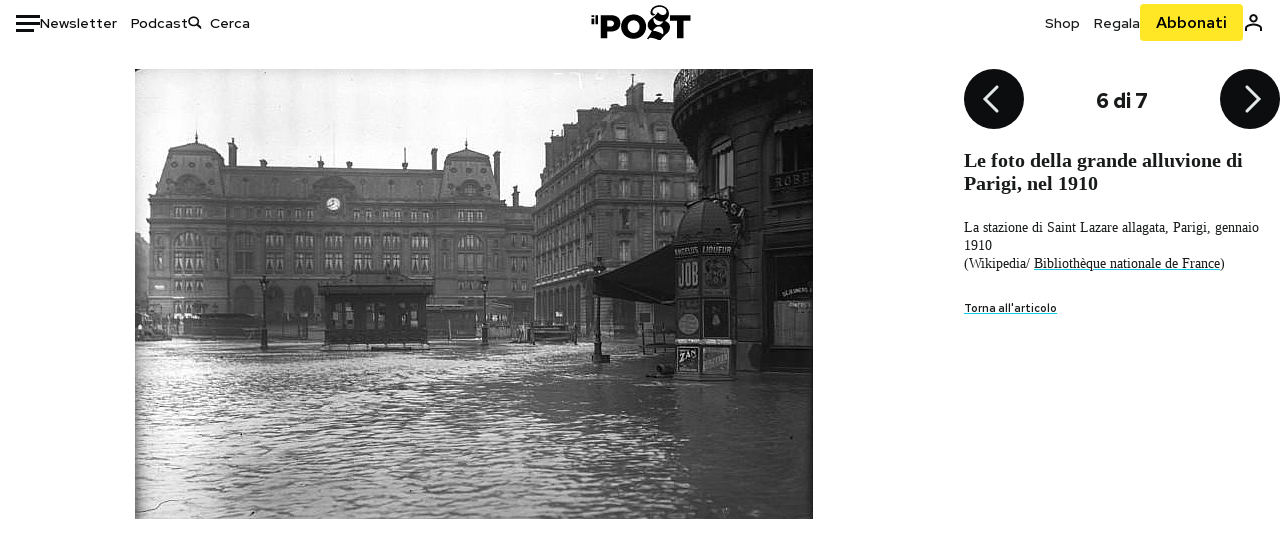

--- FILE ---
content_type: text/html; charset=utf-8
request_url: https://www.google.com/recaptcha/api2/aframe
body_size: 141
content:
<!DOCTYPE HTML><html><head><meta http-equiv="content-type" content="text/html; charset=UTF-8"></head><body><script nonce="DcRXbqGvr8Sf-l4ZkH-kEw">/** Anti-fraud and anti-abuse applications only. See google.com/recaptcha */ try{var clients={'sodar':'https://pagead2.googlesyndication.com/pagead/sodar?'};window.addEventListener("message",function(a){try{if(a.source===window.parent){var b=JSON.parse(a.data);var c=clients[b['id']];if(c){var d=document.createElement('img');d.src=c+b['params']+'&rc='+(localStorage.getItem("rc::a")?sessionStorage.getItem("rc::b"):"");window.document.body.appendChild(d);sessionStorage.setItem("rc::e",parseInt(sessionStorage.getItem("rc::e")||0)+1);localStorage.setItem("rc::h",'1768985302405');}}}catch(b){}});window.parent.postMessage("_grecaptcha_ready", "*");}catch(b){}</script></body></html>